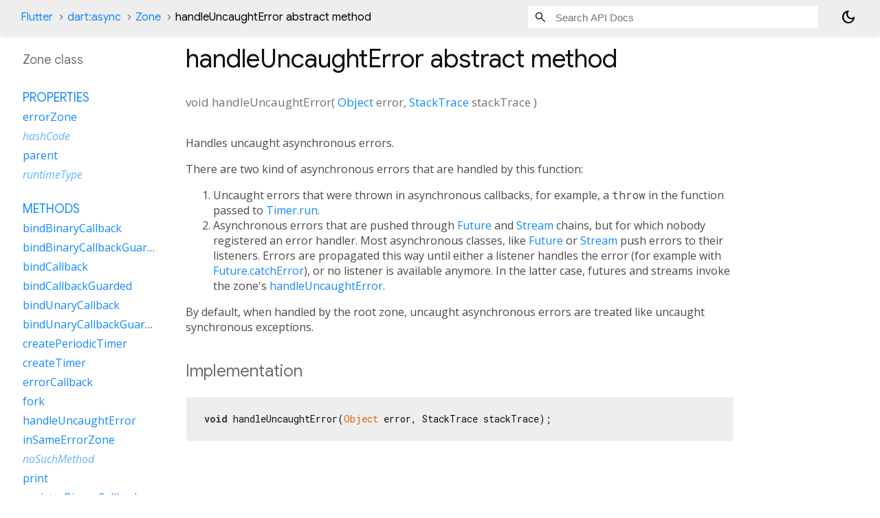

--- FILE ---
content_type: text/html; charset=utf-8
request_url: https://api.flutter.dev/flutter/dart-async/Zone/handleUncaughtError.html
body_size: 1946
content:
<!DOCTYPE html>
<html lang="en">
<head>
  <meta charset="utf-8">
  <meta http-equiv="X-UA-Compatible" content="IE=edge">
  <meta name="viewport" content="width=device-width, height=device-height, initial-scale=1, user-scalable=no">
  <meta name="description" content="API docs for the handleUncaughtError method from the Zone class, for the Dart programming language.">
  <title>handleUncaughtError method - Zone class - dart:async library - Dart API</title>

  <!-- required because all the links are pseudo-absolute -->
  <base href="../../">

  
  <link rel="preconnect" href="https://fonts.gstatic.com">
  <link href="https://fonts.googleapis.com/css2?family=Roboto+Mono:ital,wght@0,300;0,400;0,500;0,700;1,400&display=swap" rel="stylesheet">
  <link href="https://fonts.googleapis.com/css2?family=Material+Symbols+Outlined:opsz,wght,FILL,GRAD@24,400,0,0" rel="stylesheet">
  
  <link rel="stylesheet" href="static-assets/github.css?v1">
  <link rel="stylesheet" href="static-assets/styles.css?v1">
  <link rel="icon" href="static-assets/favicon.png?v1">
  <!-- style overrides for dartdoc -->
<style>
@import 'https://fonts.googleapis.com/css?family=Roboto:500,400italic,300,400,100i';
@import 'https://fonts.googleapis.com/css?family=Google+Sans:500,400italic,300,400,100i';
@import 'https://fonts.googleapis.com/css?family=Open+Sans:500,400italic,300,400,100i';
@import 'https://fonts.googleapis.com/css?family=Material+Icons|Material+Icons+Outlined|Material+Icons+Sharp|Material+Icons+Round';
</style>

<link href="https://flutter.github.io/assets-for-api-docs/assets/cupertino/cupertino.css" rel="stylesheet" type="text/css">

<link href="../assets/overrides.css" rel="stylesheet" type="text/css">

<link href="https://fonts.googleapis.com/icon?family=Material+Icons|Material+Icons+Outlined|Material+Icons+Sharp|Material+Icons+Round" rel="stylesheet">
<style>
  /* Rule for sizing the icon. */
  .md-36 { font-size: 36px; }
</style>

<!-- Google Tag Manager -->
<script>(function(w,d,s,l,i){w[l]=w[l]||[];w[l].push({'gtm.start':
new Date().getTime(),event:'gtm.js'});var f=d.getElementsByTagName(s)[0],
j=d.createElement(s),dl=l!='dataLayer'?'&l='+l:'';j.async=true;j.src=
'https://www.googletagmanager.com/gtm.js?id='+i+dl;f.parentNode.insertBefore(j,f)
})(window,document,'script','dataLayer','GTM-ND4LWWZ');</script>
<!-- End Google Tag Manager -->
<!-- Cookie Banner -->
<link rel="stylesheet" href="https://www.gstatic.com/glue/cookienotificationbar/cookienotificationbar.min.css">
<!-- End Cookie Banner -->

<script async="" defer="" src="../assets/api_survey.js"></script>

<!-- Styles and scripting for handling custom code snippets -->
<link href="../assets/snippets.css" rel="stylesheet" type="text/css">
<script src="../assets/snippets.js"></script>

<link rel="search" type="application/opensearchdescription+xml" title="Flutter API" href="/opensearch.xml"/>

</head>

<body data-base-href="../../" data-using-base-href="true" class="light-theme">
<div id="overlay-under-drawer"></div>
<header id="title">
  <span id="sidenav-left-toggle" class="material-symbols-outlined" role="button" tabindex="0">menu</span>
  <ol class="breadcrumbs gt-separated dark hidden-xs">
    <li><a href="index.html">Flutter</a></li>
    <li><a href="dart-async/">dart:async</a></li>
    <li><a href="dart-async/Zone-class.html">Zone</a></li>
    <li class="self-crumb">handleUncaughtError abstract method</li>
  </ol>
  <div class="self-name">handleUncaughtError</div>
  <form class="search navbar-right" role="search">
    <input type="text" id="search-box" autocomplete="off" disabled class="form-control typeahead" placeholder="Loading search...">
  </form>
  <button class="toggle" id="theme-button" title="Toggle between light and dark mode" aria-label="Light and dark mode toggle">
    <span id="dark-theme-button" class="material-symbols-outlined" aria-hidden="true">
      dark_mode
    </span>
    <span id="light-theme-button" class="material-symbols-outlined" aria-hidden="true">
      light_mode
    </span>
  </button>
</header>
<main>
<div
    id="dartdoc-main-content"
    class="main-content"
    data-above-sidebar="dart-async&#47;Zone-class-sidebar.html"
    data-below-sidebar="">
    <div>
<h1><span class="kind-method">handleUncaughtError</span> abstract method 
</h1></div>

    <section class="multi-line-signature">
      
<span class="returntype">void</span>
<span class="name ">handleUncaughtError</span>(<wbr><ol class="parameter-list single-line"> <li><span class="parameter" id="handleUncaughtError-param-error"><span class="type-annotation"><a href="dart-core/Object-class.html">Object</a></span> <span class="parameter-name">error</span>, </span></li>
<li><span class="parameter" id="handleUncaughtError-param-stackTrace"><span class="type-annotation"><a href="dart-core/StackTrace-class.html">StackTrace</a></span> <span class="parameter-name">stackTrace</span></span></li>
</ol>)

      

    </section>
    
<section class="desc markdown">
  <p>Handles uncaught asynchronous errors.</p>
<p>There are two kind of asynchronous errors that are handled by this
function:</p>
<ol>
<li>Uncaught errors that were thrown in asynchronous callbacks, for example,
a <code>throw</code> in the function passed to <a href="dart-async/Timer/run.html">Timer.run</a>.</li>
<li>Asynchronous errors that are pushed through <a href="dart-async/Future-class.html">Future</a> and <a href="dart-async/Stream-class.html">Stream</a>
  chains, but for which nobody registered an error handler.
  Most asynchronous classes, like <a href="dart-async/Future-class.html">Future</a> or <a href="dart-async/Stream-class.html">Stream</a> push errors to their
  listeners. Errors are propagated this way until either a listener handles
  the error (for example with <a href="dart-async/Future/catchError.html">Future.catchError</a>), or no listener is
  available anymore. In the latter case, futures and streams invoke the
  zone's <a href="dart-async/Zone/handleUncaughtError.html">handleUncaughtError</a>.</li>
</ol>
<p>By default, when handled by the root zone, uncaught asynchronous errors are
treated like uncaught synchronous exceptions.</p>
</section>


    
<section class="summary source-code" id="source">
  <h2><span>Implementation</span></h2>
  <pre class="language-dart"><code class="language-dart">void handleUncaughtError(Object error, StackTrace stackTrace);</code></pre>
</section>


  </div> <!-- /.main-content -->
  <div id="dartdoc-sidebar-left" class="sidebar sidebar-offcanvas-left">
    <!-- The search input and breadcrumbs below are only responsively visible at low resolutions. -->
<header id="header-search-sidebar" class="hidden-l">
  <form class="search-sidebar" role="search">
    <input type="text" id="search-sidebar" autocomplete="off" disabled class="form-control typeahead" placeholder="Loading search...">
  </form>
</header>
<ol class="breadcrumbs gt-separated dark hidden-l" id="sidebar-nav">
    <li><a href="index.html">Flutter</a></li>
    <li><a href="dart-async/">dart:async</a></li>
    <li><a href="dart-async/Zone-class.html">Zone</a></li>
    <li class="self-crumb">handleUncaughtError abstract method</li>
</ol>

    <h5>Zone class</h5>
    <div id="dartdoc-sidebar-left-content"></div>
  </div><!--/.sidebar-offcanvas-->
  <div id="dartdoc-sidebar-right" class="sidebar sidebar-offcanvas-right">
</div><!--/.sidebar-offcanvas-->
</main>
<footer>
  <span class="no-break">
    Flutter
      0.0.0
  </span>
  <script src="footer.js"></script>
</footer>


<script src="static-assets/highlight.pack.js?v1"></script>
<script src="static-assets/docs.dart.js"></script>
<!-- Google Tag Manager (noscript) -->
<noscript><iframe src="https://www.googletagmanager.com/ns.html?id=GTM-ND4LWWZ"
height="0" width="0" style="display:none;visibility:hidden"></iframe></noscript>
<!-- End Google Tag Manager (noscript) -->
<!-- Cookie Banner -->
<div class="glue-footer"></div>
<button aria-hidden="true" class="glue-footer__link glue-cookie-notification-bar-control">Cookies management controls</button>
<script src="https://www.gstatic.com/glue/cookienotificationbar/cookienotificationbar.min.js" data-glue-cookie-notification-bar-category="2B"></script>
<!-- End Cookie Banner -->

</body>
</html>



--- FILE ---
content_type: text/html; charset=utf-8
request_url: https://api.flutter.dev/flutter/dart-async/Zone-class-sidebar.html
body_size: 47
content:
<ol>



    
        <li class="section-title">
          <a href="dart-async/Zone-class.html#instance-properties">Properties</a>
        </li>
          
<li>
  <a href="dart-async/Zone/errorZone.html">errorZone</a>
</li>
          
<li class="inherited">
  <a href="dart-core/Object/hashCode.html">hashCode</a>
</li>
          
<li>
  <a href="dart-async/Zone/parent.html">parent</a>
</li>
          
<li class="inherited">
  <a href="dart-core/Object/runtimeType.html">runtimeType</a>
</li>

        <li class="section-title"><a href="dart-async/Zone-class.html#instance-methods">Methods</a></li>
          
<li>
  <a href="dart-async/Zone/bindBinaryCallback.html">bindBinaryCallback</a>
</li>
          
<li>
  <a href="dart-async/Zone/bindBinaryCallbackGuarded.html">bindBinaryCallbackGuarded</a>
</li>
          
<li>
  <a href="dart-async/Zone/bindCallback.html">bindCallback</a>
</li>
          
<li>
  <a href="dart-async/Zone/bindCallbackGuarded.html">bindCallbackGuarded</a>
</li>
          
<li>
  <a href="dart-async/Zone/bindUnaryCallback.html">bindUnaryCallback</a>
</li>
          
<li>
  <a href="dart-async/Zone/bindUnaryCallbackGuarded.html">bindUnaryCallbackGuarded</a>
</li>
          
<li>
  <a href="dart-async/Zone/createPeriodicTimer.html">createPeriodicTimer</a>
</li>
          
<li>
  <a href="dart-async/Zone/createTimer.html">createTimer</a>
</li>
          
<li>
  <a href="dart-async/Zone/errorCallback.html">errorCallback</a>
</li>
          
<li>
  <a href="dart-async/Zone/fork.html">fork</a>
</li>
          
<li>
  <a href="dart-async/Zone/handleUncaughtError.html">handleUncaughtError</a>
</li>
          
<li>
  <a href="dart-async/Zone/inSameErrorZone.html">inSameErrorZone</a>
</li>
          
<li class="inherited">
  <a href="dart-core/Object/noSuchMethod.html">noSuchMethod</a>
</li>
          
<li>
  <a href="dart-async/Zone/print.html">print</a>
</li>
          
<li>
  <a href="dart-async/Zone/registerBinaryCallback.html">registerBinaryCallback</a>
</li>
          
<li>
  <a href="dart-async/Zone/registerCallback.html">registerCallback</a>
</li>
          
<li>
  <a href="dart-async/Zone/registerUnaryCallback.html">registerUnaryCallback</a>
</li>
          
<li>
  <a href="dart-async/Zone/run.html">run</a>
</li>
          
<li>
  <a href="dart-async/Zone/runBinary.html">runBinary</a>
</li>
          
<li>
  <a href="dart-async/Zone/runBinaryGuarded.html">runBinaryGuarded</a>
</li>
          
<li>
  <a href="dart-async/Zone/runGuarded.html">runGuarded</a>
</li>
          
<li>
  <a href="dart-async/Zone/runUnary.html">runUnary</a>
</li>
          
<li>
  <a href="dart-async/Zone/runUnaryGuarded.html">runUnaryGuarded</a>
</li>
          
<li>
  <a href="dart-async/Zone/scheduleMicrotask.html">scheduleMicrotask</a>
</li>
          
<li class="inherited">
  <a href="dart-core/Object/toString.html">toString</a>
</li>

        <li class="section-title"><a href="dart-async/Zone-class.html#operators">Operators</a></li>
          
<li class="inherited">
  <a href="dart-core/Object/operator_equals.html">operator ==</a>
</li>
          
<li>
  <a href="dart-async/Zone/operator_get.html">operator []</a>
</li>

    

    
      <li class="section-title"><a href="dart-async/Zone-class.html#static-properties">Static properties</a></li>
        <li><a href="dart-async/Zone/current.html">current</a></li>


      <li class="section-title"><a href="dart-async/Zone-class.html#constants">Constants</a></li>
        <li><a href="dart-async/Zone/root-constant.html">root</a></li>
</ol>


--- FILE ---
content_type: text/css; charset=utf-8
request_url: https://api.flutter.dev/flutter/static-assets/github.css?v1
body_size: 186
content:
pre code.hljs {
  display: block;
  overflow-x: auto;
  padding: 1em
}
code.hljs {
  padding: 3px 5px
}
/*!
  Theme: GitHub
  Description: Light theme as seen on github.com
  Author: github.com
  Maintainer: @Hirse
  Updated: 2021-05-15

  Outdated base version: https://github.com/primer/github-syntax-light
  Current colors taken from GitHub's CSS
*/
.hljs {
  color: #24292e;
  background: #ffffff
}
.hljs-doctag,
.hljs-keyword,
.hljs-meta .hljs-keyword,
.hljs-template-tag,
.hljs-template-variable,
.hljs-type,
.hljs-variable.language_ {
  /* prettylights-syntax-keyword */
  color: #d73a49
}
.hljs-title,
.hljs-title.class_,
.hljs-title.class_.inherited__,
.hljs-title.function_ {
  /* prettylights-syntax-entity */
  color: #6f42c1
}
.hljs-attr,
.hljs-attribute,
.hljs-literal,
.hljs-meta,
.hljs-number,
.hljs-operator,
.hljs-variable,
.hljs-selector-attr,
.hljs-selector-class,
.hljs-selector-id {
  /* prettylights-syntax-constant */
  color: #005cc5
}
.hljs-regexp,
.hljs-string,
.hljs-meta .hljs-string {
  /* prettylights-syntax-string */
  color: #032f62
}
.hljs-built_in,
.hljs-symbol {
  /* prettylights-syntax-variable */
  color: #e36209
}
.hljs-comment,
.hljs-code,
.hljs-formula {
  /* prettylights-syntax-comment */
  color: #6a737d
}
.hljs-name,
.hljs-quote,
.hljs-selector-tag,
.hljs-selector-pseudo {
  /* prettylights-syntax-entity-tag */
  color: #22863a
}
.hljs-subst {
  /* prettylights-syntax-storage-modifier-import */
  color: #24292e
}
.hljs-section {
  /* prettylights-syntax-markup-heading */
  color: #005cc5;
  font-weight: bold
}
.hljs-bullet {
  /* prettylights-syntax-markup-list */
  color: #735c0f
}
.hljs-emphasis {
  /* prettylights-syntax-markup-italic */
  color: #24292e;
  font-style: italic
}
.hljs-strong {
  /* prettylights-syntax-markup-bold */
  color: #24292e;
  font-weight: bold
}
.hljs-addition {
  /* prettylights-syntax-markup-inserted */
  color: #22863a;
  background-color: #f0fff4
}
.hljs-deletion {
  /* prettylights-syntax-markup-deleted */
  color: #b31d28;
  background-color: #ffeef0
}
.hljs-char.escape_,
.hljs-link,
.hljs-params,
.hljs-property,
.hljs-punctuation,
.hljs-tag {
  /* purposely ignored */
  
}


--- FILE ---
content_type: text/javascript; charset=utf-8
request_url: https://api.flutter.dev/flutter/footer.js
body_size: -296
content:
(function() {
  var span = document.querySelector('footer>span');
  if (span) {
    span.innerText = 'Flutter 3.38.6 • 2026-01-08 14:37 • 8b87286849 • stable';
  }
  var sourceLink = document.querySelector('a.source-link');
  if (sourceLink) {
    sourceLink.href = sourceLink.href.replace('/master/', '/8b87286849/');
  }
})();
